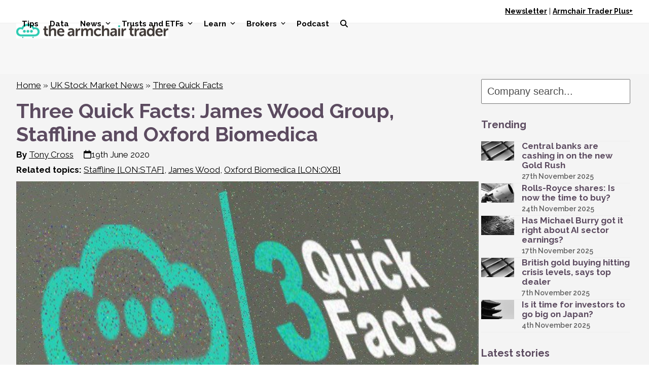

--- FILE ---
content_type: text/html; charset=utf-8
request_url: https://www.google.com/recaptcha/api2/aframe
body_size: 185
content:
<!DOCTYPE HTML><html><head><meta http-equiv="content-type" content="text/html; charset=UTF-8"></head><body><script nonce="URnIzB5CquDNvOvrdPH0FA">/** Anti-fraud and anti-abuse applications only. See google.com/recaptcha */ try{var clients={'sodar':'https://pagead2.googlesyndication.com/pagead/sodar?'};window.addEventListener("message",function(a){try{if(a.source===window.parent){var b=JSON.parse(a.data);var c=clients[b['id']];if(c){var d=document.createElement('img');d.src=c+b['params']+'&rc='+(localStorage.getItem("rc::a")?sessionStorage.getItem("rc::b"):"");window.document.body.appendChild(d);sessionStorage.setItem("rc::e",parseInt(sessionStorage.getItem("rc::e")||0)+1);localStorage.setItem("rc::h",'1765138569647');}}}catch(b){}});window.parent.postMessage("_grecaptcha_ready", "*");}catch(b){}</script></body></html>

--- FILE ---
content_type: application/javascript; charset=UTF-8
request_url: https://www.thearmchairtrader.com/wp-content/cache/min/1/wp-content/plugins/pushengage/assets/js/category-segmentation.js?ver=1760046464
body_size: -444
content:
(function(){try{if(typeof _peq==='undefined'||typeof pushengageCategorySegment==='undefined'||typeof pushengageCategorySegment.addSegment!=='object'){return}
var newSegments=[];for(var segmentId in pushengageCategorySegment.addSegment){var segmentName=pushengageCategorySegment.addSegment[segmentId];newSegments.push(segmentName)}
if(newSegments.length){window._peq.push(['add-to-segment',newSegments])}}catch(e){}})()

--- FILE ---
content_type: application/javascript; charset=UTF-8
request_url: https://www.thearmchairtrader.com/wp-content/cache/min/1/wp-content/plugins/memberpress/js/validate.js?ver=1760046464
body_size: 118
content:
var mpValidateEmail=function(email){if(!email||0===email.length){return!0}
var re=/^(([^<>()\[\]\.,;:\s@\"]+(\.[^<>()\[\]\.,;:\s@\"]+)*)|(\".+\"))@(([^<>()[\]\.,;:\s@\"]+\.)+[^<>()[\]\.,;:\s@\"]{2,})$/i;return re.test(email)};var mpValidateUrl=function(url){var re=/(https?:\/\/)?(www\.)?[-a-zA-Z0-9@:%._\+~#=]{2,256}\.[a-z]{2,6}\b([-a-zA-Z0-9@:%_\+.~#()?&//=]*)/;return re.test(url)};var mpValidateNotBlank=function(val){var str=val.trim();return(str&&str.length>0)};var mpValidateFieldNotBlank=function($field){var notBlank=!0;if(!$field.is(':visible')){}else if($field.is('input')||$field.is('select')&&!$field.hasClass('mepr-multi-select-field')||$field.is('textarea')){notBlank=mpValidateNotBlank($field.val())}else if($field.hasClass('mepr-checkbox-field')){notBlank=$field.find('input').is(':checked')}else if($field.hasClass('mepr-radios-field')||$field.hasClass('mepr-checkboxes-field')||$field.hasClass('mepr-multi-select-field')){var input_vals=[];var selector=$field.hasClass('mepr-multi-select-field')?'option:selected':'input:checked';$field.find(selector).each(function(i,obj){input_vals.push(!0)});notBlank=input_vals.length>0}
return notBlank};var mpToggleFieldValidation=function(field,valid){field.toggleClass('invalid',!valid);field.toggleClass('valid',valid);if(field.hasClass('mepr-password-confirm')||field.hasClass('mepr-password')){field.parent().prev('.mp-form-label').find('.cc-error').toggle(!valid)}else{field.prev('.mp-form-label').find('.cc-error').toggle(!valid)}
if(field.hasClass('mepr-coupon-code')&&valid){field.prev('.mp-form-label').find('.cc-success').toggle(valid);setTimeout(function(){field.prev('.mp-form-label').find('.cc-success').toggle(!valid);field.removeClass('valid')},2000)}
if(field.hasClass('mepr-countries-dropdown')){field.closest('.mepr-form').find('.mepr_mepr-address-state .cc-error').toggle(!valid)}
field.triggerHandler('mepr-validate-field',valid);var form=field.closest('.mepr-form');if(0<form.find('.invalid').length){form.find('.mepr-form-has-errors').css('display','block')}else{form.find('.mepr-form-has-errors').css('display','none')}}